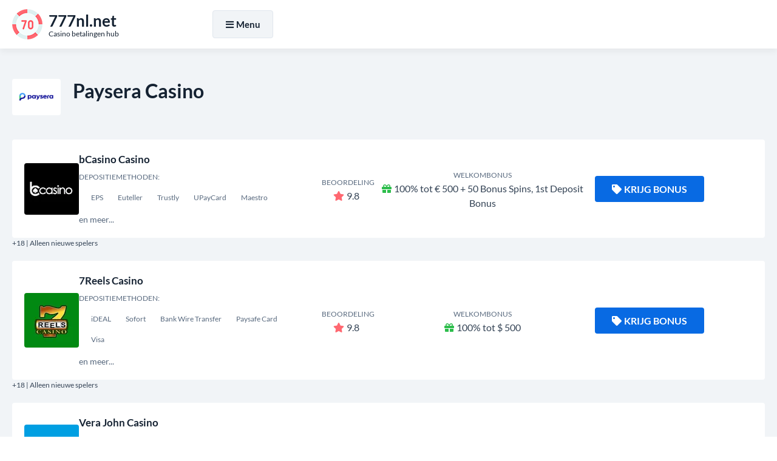

--- FILE ---
content_type: text/html; charset=UTF-8
request_url: https://777nl.net/paysera
body_size: 6065
content:
<!DOCTYPE html>
<html lang="nl-NL">
<head>
<meta charset="UTF-8">
<title>Paysera als casino -stortingsmethode: een beoordeling</title>
<link href="https://777nl.net/style.css?ver=1.0" rel="preload" as="style" onload="this.rel='stylesheet'">
<noscript><link rel="stylesheet" href="https://777nl.net/style.css?ver=1.0"></noscript>
<link rel="stylesheet" href="https://777nl.net/css/all.min.css?ver=5.15.4" media="print" onload="this.media='all'">
<noscript><link rel="stylesheet" href="https://777nl.net/css/all.min.css?ver=5.15.4"></noscript>

<link rel="canonical" href="https://777nl.net/paysera">
<link rel="alternate" hreflang="nl-NL" href="https://777nl.net/paysera">
<link rel="icon" href="https://777nl.net/favicon_32x32.webp" sizes="32x32">
<link rel="icon" href="https://777nl.net/favicon_192x192.webp" sizes="192x192">
<link rel="apple-touch-icon" href="https://777nl.net/favicon_180x180.webp">
<meta name="msapplication-TileImage" content="https://777nl.net/favicon_270x270.webp">
<meta name="viewport" content="width=device-width, initial-scale=1">
<meta name="robots" content="index, follow, max-image-preview:large, max-snippet:-1, max-video-preview:-1">
<meta name="description" content="Meer informatie over de voor- en nadelen van het gebruik van Paysera als een casino -aanbetaling en opnamemethode. Ontdek hoe Paysera werkt en of het een veilige en betrouwbare optie is.">

<meta property="og:site_name" content="777nl.net">
<meta property="og:type" content="website">
<meta property="og:title" content="Paysera als casino -stortingsmethode: een beoordeling">
<meta property="og:description" content="Meer informatie over de voor- en nadelen van het gebruik van Paysera als een casino -aanbetaling en opnamemethode. Ontdek hoe Paysera werkt en of het een veilige en betrouwbare optie is.">
<meta property="og:url" content="https://777nl.net/paysera">

<meta name="twitter:card" content="summary">
<meta name="twitter:title" content="Paysera als casino -stortingsmethode: een beoordeling">
<meta name="twitter:description" content="Meer informatie over de voor- en nadelen van het gebruik van Paysera als een casino -aanbetaling en opnamemethode. Ontdek hoe Paysera werkt en of het een veilige en betrouwbare optie is.">

<script src="https://777nl.net/js/jquery-3.6.4.min.js"></script>
</head>
<body>
  <div class="float vGFsobQt_header-part-backdrop"></div>
  <div class="float vGFsobQt_header-part">
    <div class="align">
      <div class="vGFsobQt_header-wrapper">
        <div class="vGFsobQt_header-logo">
          <a href="https://777nl.net">
            <img width="50" height="50" src="https://777nl.net/images/logo.webp" alt="777nl.net" loading="lazy">
            <div class="vGFsobQt_logo-meta">
              <div class="vGFsobQt_logo-title"><strong>777nl.net</strong></div>
              <div class="vGFsobQt_logo-desc">Casino betalingen hub</div>
            </div>
          </a>
        </div>

        <div class="vGFsobQt_header-menu">
          <div class="vGFsobQt_header-menu-wrapper">
            <div id="NavigationOverlay" class="vGFsobQt_website-overlay"></div>
            <button id="NavigationToggle"><i class="fas fa-bars"></i><i class="fas fa-times"></i>Menu</button>

            <nav id="NavigationContent" class="vGFsobQt_main-menu">
              <ul>
                <li><a href="https://777nl.net/">Casino -aanbetaling</a></li>
                <li><a href="https://777nl.net/casino-withdrawal-method">Casino -terugtrekking</a></li>
                <li><a href="https://777nl.net/best-payout-casino">Beste uitbetaling</a></li>
                <li><a href="https://777nl.net/high-roller-bonuses">High Roller -bonussen</a></li>
                <li><a href="https://777nl.net/real-money-casino">Echt geld casino</a></li>
              </ul>
            </nav>

            <script>
            jQuery('#NavigationToggle').click(function(){
              jQuery('#NavigationContent').fadeToggle(300);
              jQuery('#NavigationOverlay').fadeToggle(300);
              jQuery('#NavigationToggle').toggleClass('active');
            });
            jQuery('#NavigationOverlay').click(function(){
              jQuery('#NavigationContent').fadeToggle(300);
              jQuery('#NavigationOverlay').fadeToggle(300);
              jQuery('#NavigationToggle').toggleClass('active');
            });
            </script>

            <!-- Language/flags dropdown completely removed -->
          </div>
        </div>
      </div>
    </div>
  </div>

<script>
jQuery(document).ready(function(){
  jQuery('.vGFsobQt_header-part-backdrop').height(jQuery('.vGFsobQt_header-part').outerHeight());
  jQuery(window).scroll(function(){
    if(jQuery(this).scrollTop() > 300){
      jQuery('.vGFsobQt_header-part-backdrop').addClass("fixed-enabled");
      jQuery('.vGFsobQt_header-part').addClass("fixed-enabled");
    }else{
      jQuery('.vGFsobQt_header-part-backdrop').removeClass("fixed-enabled");
      jQuery('.vGFsobQt_header-part').removeClass("fixed-enabled");
    }
  });
});
</script>

  <main class="float">
		<div id="CasinosList" class="content-zone vGFsobQt_casinos-part vGFsobQt_deposit-page-part float">
			<div class="align">
				<section>
					<header>
						<img width="80" height="60" src="/images/payment-logo/paysera.webp" alt="Paysera Casino" loading="lazy">
						<h2>Paysera Casino</h2>
					</header>
										<ul class="vGFsobQt_casinos-list">
	<li>
	<div class="vGFsobQt_casinos-item">
		<div class="vGFsobQt_casino-logo"><a href="https://777nl.net/go/?go_to_id=3" title="bCasino Casino" rel="nofollow noopener noreferrer" target="_blank"><img width="90" height="90" src="/images/casino-logo/bcasino.webp" alt="bCasino Casino" loading="lazy"></a></div>
		<div class="vGFsobQt_casino-info">
			<a href="https://777nl.net/go/?go_to_id=3" rel="nofollow noopener noreferrer" target="_blank">bCasino Casino</a>
			<div class="vGFsobQt_casino-deposits">
				<small>Depositiemethoden:</small><br>
					<span><span>EPS</span><span>Euteller</span><span>Trustly</span><span>UPayCard</span><span>Maestro</span></span>
				<br>en meer...
			</div>
		</div>
		<div class="vGFsobQt_casino-rating"><small>Beoordeling</small><br><i class="fas fa-star"></i>9.8</div>
		<div class="vGFsobQt_casino-bonus"><small>Welkombonus</small><br><i class="fas fa-gift"></i>100% tot € 500 + 50 Bonus Spins, 1st Deposit Bonus</div>
		<div class="vGFsobQt_casino-cta">
			<a class="vGFsobQt_casino-cta-main-link" href="https://777nl.net/go/?go_to_id=3" rel="nofollow noopener noreferrer" target="_blank"><i class="fas fa-tag"></i>Krijg bonus</a>
		</div>
	</div>
	<div class="vGFsobQt_casino-item-age">+18 | Alleen nieuwe spelers</div>
</li><li>
	<div class="vGFsobQt_casinos-item">
		<div class="vGFsobQt_casino-logo"><a href="https://777nl.net/go/?go_to_id=70" title="7Reels Casino" rel="nofollow noopener noreferrer" target="_blank"><img width="90" height="90" src="/images/casino-logo/7reels-casino-2.webp" alt="7Reels Casino" loading="lazy"></a></div>
		<div class="vGFsobQt_casino-info">
			<a href="https://777nl.net/go/?go_to_id=70" rel="nofollow noopener noreferrer" target="_blank">7Reels Casino</a>
			<div class="vGFsobQt_casino-deposits">
				<small>Depositiemethoden:</small><br>
					<span><span>iDEAL</span><span>Sofort</span><span>Bank Wire Transfer</span><span>Paysafe Card</span><span>Visa</span></span>
				<br>en meer...
			</div>
		</div>
		<div class="vGFsobQt_casino-rating"><small>Beoordeling</small><br><i class="fas fa-star"></i>9.8</div>
		<div class="vGFsobQt_casino-bonus"><small>Welkombonus</small><br><i class="fas fa-gift"></i>100% tot $ 500</div>
		<div class="vGFsobQt_casino-cta">
			<a class="vGFsobQt_casino-cta-main-link" href="https://777nl.net/go/?go_to_id=70" rel="nofollow noopener noreferrer" target="_blank"><i class="fas fa-tag"></i>Krijg bonus</a>
		</div>
	</div>
	<div class="vGFsobQt_casino-item-age">+18 | Alleen nieuwe spelers</div>
</li><li>
	<div class="vGFsobQt_casinos-item">
		<div class="vGFsobQt_casino-logo"><a href="https://777nl.net/go/?go_to_id=82" title="Vera John Casino" rel="nofollow noopener noreferrer" target="_blank"><img width="90" height="90" src="/images/casino-logo/vera-john-casino-logo11.webp" alt="Vera John Casino" loading="lazy"></a></div>
		<div class="vGFsobQt_casino-info">
			<a href="https://777nl.net/go/?go_to_id=82" rel="nofollow noopener noreferrer" target="_blank">Vera John Casino</a>
			<div class="vGFsobQt_casino-deposits">
				<small>Depositiemethoden:</small><br>
					<span><span>Neteller</span><span>Trustly</span><span>MasterCard</span><span>EcoPayz</span><span>Visa</span></span>
				<br>en meer...
			</div>
		</div>
		<div class="vGFsobQt_casino-rating"><small>Beoordeling</small><br><i class="fas fa-star"></i>9.7</div>
		<div class="vGFsobQt_casino-bonus"><small>Welkombonus</small><br><i class="fas fa-gift"></i>100% tot $ 500</div>
		<div class="vGFsobQt_casino-cta">
			<a class="vGFsobQt_casino-cta-main-link" href="https://777nl.net/go/?go_to_id=82" rel="nofollow noopener noreferrer" target="_blank"><i class="fas fa-tag"></i>Krijg bonus</a>
		</div>
	</div>
	<div class="vGFsobQt_casino-item-age">+18 | Alleen nieuwe spelers</div>
</li><li>
	<div class="vGFsobQt_casinos-item">
		<div class="vGFsobQt_casino-logo"><a href="https://777nl.net/go/?go_to_id=113" title="Golden Euro Casino" rel="nofollow noopener noreferrer" target="_blank"><img width="90" height="90" src="/images/casino-logo/Golden-Euro-500x500_dark1.webp" alt="Golden Euro Casino" loading="lazy"></a></div>
		<div class="vGFsobQt_casino-info">
			<a href="https://777nl.net/go/?go_to_id=113" rel="nofollow noopener noreferrer" target="_blank">Golden Euro Casino</a>
			<div class="vGFsobQt_casino-deposits">
				<small>Depositiemethoden:</small><br>
					<span><span>Visa</span><span>Skrill</span><span>Bank Wire Transfer</span><span>Money Transfer</span><span>Paysafe Card</span></span>
				<br>en meer...
			</div>
		</div>
		<div class="vGFsobQt_casino-rating"><small>Beoordeling</small><br><i class="fas fa-star"></i>9.5</div>
		<div class="vGFsobQt_casino-bonus"><small>Welkombonus</small><br><i class="fas fa-gift"></i>200% tot € 1.000</div>
		<div class="vGFsobQt_casino-cta">
			<a class="vGFsobQt_casino-cta-main-link" href="https://777nl.net/go/?go_to_id=113" rel="nofollow noopener noreferrer" target="_blank"><i class="fas fa-tag"></i>Krijg bonus</a>
		</div>
	</div>
	<div class="vGFsobQt_casino-item-age">+18 | Alleen nieuwe spelers</div>
</li><li>
	<div class="vGFsobQt_casinos-item">
		<div class="vGFsobQt_casino-logo"><a href="https://777nl.net/go/?go_to_id=160" title="Mr Play Casino" rel="nofollow noopener noreferrer" target="_blank"><img width="90" height="90" src="/images/casino-logo/MrPlay-e1641395412584.webp" alt="Mr Play Casino" loading="lazy"></a></div>
		<div class="vGFsobQt_casino-info">
			<a href="https://777nl.net/go/?go_to_id=160" rel="nofollow noopener noreferrer" target="_blank">Mr Play Casino</a>
			<div class="vGFsobQt_casino-deposits">
				<small>Depositiemethoden:</small><br>
					<span><span>Zimpler</span><span>Easy EFT</span><span>Visa</span><span>Entropay</span><span>Skrill 1-Tap</span></span>
				<br>en meer...
			</div>
		</div>
		<div class="vGFsobQt_casino-rating"><small>Beoordeling</small><br><i class="fas fa-star"></i>9.7</div>
		<div class="vGFsobQt_casino-bonus"><small>Welkombonus</small><br><i class="fas fa-gift"></i>100% tot $ 400</div>
		<div class="vGFsobQt_casino-cta">
			<a class="vGFsobQt_casino-cta-main-link" href="https://777nl.net/go/?go_to_id=160" rel="nofollow noopener noreferrer" target="_blank"><i class="fas fa-tag"></i>Krijg bonus</a>
		</div>
	</div>
	<div class="vGFsobQt_casino-item-age">+18 | Alleen nieuwe spelers</div>
</li></ul>
				</section>
			</div>
		</div>
		<div id="DepositsList" class="content-zone vGFsobQt_deposits-part vGFsobQt_deposits-part-alt-white float">
			<div class="align">
				<section>
					<header>
						<h3>Meest populaire betaalmethoden</h3>
					</header>
										<ul class="vGFsobQt_deposits-list">
	<li>
	<a href="https://777nl.net/western-union">
		<img width="300" height="200" src="/images/payment-logo/western union.webp" alt="Western Union" loading="lazy">
		Western Union
	</a>
</li><li>
	<a href="https://777nl.net/bitcoin-cash">
		<img width="300" height="200" src="/images/payment-logo/bitcoin cash.webp" alt="Bitcoin Cash" loading="lazy">
		Bitcoin Cash
	</a>
</li><li>
	<a href="https://777nl.net/paypal">
		<img width="300" height="200" src="/images/payment-logo/paypal.webp" alt="PayPal" loading="lazy">
		PayPal
	</a>
</li><li>
	<a href="https://777nl.net/tele2">
		<img width="300" height="200" src="/images/payment-logo/tele2.webp" alt="Tele2" loading="lazy">
		Tele2
	</a>
</li><li>
	<a href="https://777nl.net/aave">
		<img width="300" height="200" src="/images/payment-logo/aave.webp" alt="Aave" loading="lazy">
		Aave
	</a>
</li><li>
	<a href="https://777nl.net/klarna">
		<img width="300" height="200" src="/images/payment-logo/klarna.webp" alt="Klarna" loading="lazy">
		Klarna
	</a>
</li><li>
	<a href="https://777nl.net/moneygram">
		<img width="300" height="200" src="/images/payment-logo/moneygram.webp" alt="MoneyGram" loading="lazy">
		MoneyGram
	</a>
</li><li>
	<a href="https://777nl.net/binance">
		<img width="300" height="200" src="/images/payment-logo/binance.webp" alt="Binance" loading="lazy">
		Binance
	</a>
</li><li>
	<a href="https://777nl.net/momo">
		<img width="300" height="200" src="/images/payment-logo/momo.webp" alt="MoMo" loading="lazy">
		MoMo
	</a>
</li><li>
	<a href="https://777nl.net/santander">
		<img width="300" height="200" src="/images/payment-logo/santander.webp" alt="Santander" loading="lazy">
		Santander
	</a>
</li><li>
	<a href="https://777nl.net/shiba-inu">
		<img width="300" height="200" src="/images/payment-logo/shiba inu.webp" alt="Shiba Inu" loading="lazy">
		Shiba Inu
	</a>
</li><li>
	<a href="https://777nl.net/afterpay">
		<img width="300" height="200" src="/images/payment-logo/afterpay.webp" alt="Afterpay" loading="lazy">
		Afterpay
	</a>
</li><li>
	<a href="https://777nl.net/cardano">
		<img width="300" height="200" src="/images/payment-logo/cardano.webp" alt="Cardano" loading="lazy">
		Cardano
	</a>
</li><li>
	<a href="https://777nl.net/switch">
		<img width="300" height="200" src="/images/payment-logo/switch.webp" alt="Switch" loading="lazy">
		Switch
	</a>
</li><li>
	<a href="https://777nl.net/adp">
		<img width="300" height="200" src="/images/payment-logo/adp.webp" alt="ADP" loading="lazy">
		ADP
	</a>
</li><li>
	<a href="https://777nl.net/pwc">
		<img width="300" height="200" src="/images/payment-logo/pwc.webp" alt="PWC" loading="lazy">
		PWC
	</a>
</li><li>
	<a href="https://777nl.net/american-express">
		<img width="300" height="200" src="/images/payment-logo/american express.webp" alt="American Express" loading="lazy">
		American Express
	</a>
</li><li>
	<a href="https://777nl.net/revolut">
		<img width="300" height="200" src="/images/payment-logo/revolut.webp" alt="Revolut" loading="lazy">
		Revolut
	</a>
</li><li>
	<a href="https://777nl.net/ethereum">
		<img width="300" height="200" src="/images/payment-logo/ethereum.webp" alt="Ethereum" loading="lazy">
		Ethereum
	</a>
</li></ul>
				</section>
			</div>
		</div>
		<div id="DepositsList" class="content-zone vGFsobQt_deposits-part vGFsobQt_deposits-part-alt float">
			<div class="align">
				<section>
					<header>
						<h3>Andere betalingsmethoden</h3>
					</header>
										<ul class="vGFsobQt_deposits-list">
	<li>
	<a href="https://777nl.net/cashu">
		<img width="300" height="200" src="/images/payment-logo/cashu.webp" alt="CashU" loading="lazy">
		CashU
	</a>
</li><li>
	<a href="https://777nl.net/person-to-person">
		<img width="300" height="200" src="/images/payment-logo/person to person.webp" alt="Person to Person" loading="lazy">
		Person to Person
	</a>
</li><li>
	<a href="https://777nl.net/asiapay">
		<img width="300" height="200" src="/images/payment-logo/asiapay.webp" alt="AsiaPay" loading="lazy">
		AsiaPay
	</a>
</li><li>
	<a href="https://777nl.net/state-of-michigan">
		<img width="300" height="200" src="/images/payment-logo/state of michigan.webp" alt="State of Michigan" loading="lazy">
		State of Michigan
	</a>
</li><li>
	<a href="https://777nl.net/neteller">
		<img width="300" height="200" src="/images/payment-logo/neteller.webp" alt="Neteller" loading="lazy">
		Neteller
	</a>
</li><li>
	<a href="https://777nl.net/bitcoin-gold">
		<img width="300" height="200" src="/images/payment-logo/bitcoin gold.webp" alt="Bitcoin Gold" loading="lazy">
		Bitcoin Gold
	</a>
</li><li>
	<a href="https://777nl.net/liqpay">
		<img width="300" height="200" src="/images/payment-logo/liqpay.webp" alt="Liqpay" loading="lazy">
		Liqpay
	</a>
</li><li>
	<a href="https://777nl.net/jompay">
		<img width="300" height="200" src="/images/payment-logo/jompay.webp" alt="JomPAY" loading="lazy">
		JomPAY
	</a>
</li></ul>
				</section>
			</div>
		</div>

		<div class="content-zone basic-content float">
			<div class="align">
				<section>
<header>
						<h1>Paysera als casino -stortingsmethode: een beoordeling</h1>
					</header>
<!--TABLE OF CONTENTS INCLUDE ONCE BEFORE USE-->
<script src="https://777nl.net/js/jquery-stickyNavigator.js"></script>
<!--TABLE OF CONTENTS INCLUDE ONCE BEFORE USE-->
					<div class="vGFsobQt_table-of-content">
						<div class="vGFsobQt_table-of-content-nav">
							<p><strong>Inhoudsopgave</strong></p>
							<nav id="TOC-Nav"></nav>
						</div>
						<div class="vGFsobQt_table-of-content-output">
							<div id="TOC-Container">
								<p>Paysera is een betalingsaanbieder die een breed scala aan online betalingsdiensten aanbiedt, waaronder casino -deposito's en opnames. Het is een populaire betalingsoptie onder online casinospelers vanwege het gemak en de snelheid. In dit artikel zullen we de voor- en nadelen van het gebruik van Paysera als een casino -stortingsmethode bekijken.</p><h2>Hoe werkt Paysera?</h2><p>Paysera is een e-wallet waarmee u online geld kunt opslaan en overdragen. Om PaySera als casino -stortingsmethode te gebruiken, moet u zich aanmelden voor een Paysera -account en deze koppelen aan uw bankrekening of creditcard/betaalpas. Zodra uw Paysera -account is gefinancierd, kunt u eenvoudig deposito's en opnames doen bij online casino's die Paysera accepteren.</p><ul>Voordelen van het gebruik van Paysera als een casino -stortingsmethode:<li><strong>Snelheid:</strong> Paysera -deposito's en opnames worden onmiddellijk verwerkt, wat betekent dat je meteen met het spelen van je favoriete casinospellen kunt beginnen.</li><li><strong>Gemak:</strong> Paysera is eenvoudig te gebruiken en beschikbaar op meerdere apparaten, inclusief uw desktop- en mobiele apparaat. Dit betekent dat u overal en op elk gewenst moment deposito's en opnames kunt maken.</li><li><strong>Privacy:</strong> Paysera deelt uw persoonlijke of financiële informatie niet met online casino's, wat betekent dat uw transacties vertrouwelijk en veilig worden gehouden.</li><li><strong>Kosten:</strong> Paysera brengt lage kosten in rekening voor deposito's en opnames, waardoor het een betaalbare optie is voor online casinospelers.</li></ul><h2>Nadelen van het gebruik van Paysera als een casino -stortingsmethode:</h2><p>Hoewel er veel voordelen zijn om Paysera te gebruiken als een casino -stortingsmethode, zijn er ook enkele nadelen om te overwegen. Hier zijn enkele van de meest opvallende:</p><ul>Nadelen van het gebruik van Paysera als een casino -stortingsmethode:<li><strong>Gelimiteerde beschikbaarheid:</strong> Paysera is niet beschikbaar in alle landen, wat betekent dat niet alle online casino's het als betalingsoptie accepteren.</li><li><strong>Account verificatie:</strong> Om Paysera als casino -stortingsmethode te gebruiken, moet u eerst uw account verifiëren. Dit kan een tijdrovend proces zijn, vooral als u meerdere documenten voor verificatie moet indienen.</li></ul><h2>Is Paysera een veilige en betrouwbare betalingsoptie?</h2><p>Paysera is een veilige en betrouwbare betalingsoptie voor online casinospelers. Het maakt gebruik van geavanceerde coderingstechnologie om uw persoonlijke en financiële informatie te beschermen en wordt gereguleerd door de Bank of Litouwen. Bovendien heeft Paysera een sterke reputatie voor het bieden van uitstekende klantenondersteuning en het oplossen van problemen snel en efficiënt.</p><ul>Conclusie:<li><strong>Over het algemeen is Paysera een handige, snelle en veilige betalingsoptie voor online casinospelers.</strong></li><li><strong>Het is echter misschien niet de beste optie voor spelers in landen waar het niet beschikbaar is, of voor spelers die het accountverificatieproces niet willen doorlopen.</strong></li></ul>
							</div>
						</div>
					</div>
<!--TABLE OF CONTENTS SETTINGS-->
<script>jQuery('#TOC-Nav').stickyNavigator({wrapselector:'#TOC-Container', targetselector:'h1,h3,h2,h4'});</script>
<!--TABLE OF CONTENTS SETTINGS-->
				</section>
			</div>
		</div>
		<div class="content-zone vGFsobQt_faq-part float">
			<div class="align">
				<section>
					<header>
						<h3>Paysera Casino's: Veel Gestelde Vragen </h3>
					</header>
					<div class="vGFsobQt_faq-wrapper">
<div itemscope="" itemprop="mainEntity" itemtype="https://schema.org/Question"><h4 class="accordion"><i class="fas fa-angle-down"></i><span itemprop="name">Wat is Paysera?</span></h4><div class="panel" itemscope="" itemprop="acceptedAnswer" itemtype="https://schema.org/Answer"><div itemprop="text"><p>Paysera is een online betalingssysteem dat snelle en veilige betalingsdiensten biedt voor particulieren en bedrijven. Het biedt verschillende betalingsopties, waaronder bankoverdrachten, creditcards en betaalpassen en e-wallets.</p></div></div></div>
<div itemscope="" itemprop="mainEntity" itemtype="https://schema.org/Question"><h4 class="accordion"><i class="fas fa-angle-down"></i><span itemprop="name">Kan ik PaySera gebruiken om fondsen op mijn casino -account te storten?</span></h4><div class="panel" itemscope="" itemprop="acceptedAnswer" itemtype="https://schema.org/Answer"><div itemprop="text"><p>Ja, Paysera kan worden gebruikt om fondsen op uw casino -account te storten. Veel online casino's accepteren Paysera als betaalmethode.</p></div></div></div>
<div itemscope="" itemprop="mainEntity" itemtype="https://schema.org/Question"><h4 class="accordion"><i class="fas fa-angle-down"></i><span itemprop="name">Is Paysera een veilige betaalmethode voor online casino's?</span></h4><div class="panel" itemscope="" itemprop="acceptedAnswer" itemtype="https://schema.org/Answer"><div itemprop="text"><p>Ja, Paysera is een veilige betaalmethode voor online casino's. Het maakt gebruik van codering op hoog niveau om uw financiële informatie te beschermen en ongeautoriseerde toegang te voorkomen.</p></div></div></div>
<div itemscope="" itemprop="mainEntity" itemtype="https://schema.org/Question"><h4 class="accordion"><i class="fas fa-angle-down"></i><span itemprop="name">Zijn er kosten verbonden aan het gebruik van Paysera voor casino -deposito's?</span></h4><div class="panel" itemscope="" itemprop="acceptedAnswer" itemtype="https://schema.org/Answer"><div itemprop="text"><p>De kosten die verband houden met het gebruik van Paysera voor casino -deposito's kunnen variëren, afhankelijk van het casino en de beschikbare betalingsopties. Sommige casino's kunnen een kleine vergoeding in rekening brengen voor het gebruik van Paysera, terwijl anderen het kunnen aanbieden als een gratis betaalmethode.</p></div></div></div>
<div itemscope="" itemprop="mainEntity" itemtype="https://schema.org/Question"><h4 class="accordion"><i class="fas fa-angle-down"></i><span itemprop="name">Hoe lang duurt het voordat een casino -aanbetaling wordt verwerkt met Paysera?</span></h4><div class="panel" itemscope="" itemprop="acceptedAnswer" itemtype="https://schema.org/Answer"><div itemprop="text"><p>De verwerkingstijd voor een casino -aanbetaling met Paysera kan variëren, afhankelijk van het casino. Over het algemeen worden Paysera -deposito's onmiddellijk verwerkt, wat betekent dat de fondsen binnen enkele minuten beschikbaar zijn in uw casino -account.</p></div></div></div>
<div itemscope="" itemprop="mainEntity" itemtype="https://schema.org/Question"><h4 class="accordion"><i class="fas fa-angle-down"></i><span itemprop="name">Is er een minimaal stortingsbedrag bij het gebruik van Paysera voor online casino -deposito's?</span></h4><div class="panel" itemscope="" itemprop="acceptedAnswer" itemtype="https://schema.org/Answer"><div itemprop="text"><p>Het minimale stortingsbedrag bij het gebruik van Paysera voor online casino -deposito's kan variëren, afhankelijk van het casino. Sommige casino's vereisen mogelijk een minimale aanbetaling van $ 10 of $ 20, terwijl anderen mogelijk een hoger minimaal stortingsbedrag hebben.</p></div></div></div>
<div itemscope="" itemprop="mainEntity" itemtype="https://schema.org/Question"><h4 class="accordion"><i class="fas fa-angle-down"></i><span itemprop="name">Kan ik mijn casino -winst opnemen met Paysera?</span></h4><div class="panel" itemscope="" itemprop="acceptedAnswer" itemtype="https://schema.org/Answer"><div itemprop="text"><p>Ja, veel online casino's stellen u in staat om uw winst in te trekken met Paysera. Houd er echter rekening mee dat sommige casino's vereisen dat u dezelfde betaalmethode gebruikt voor zowel deposito's als opnames.</p></div></div></div>
<div itemscope="" itemprop="mainEntity" itemtype="https://schema.org/Question"><h4 class="accordion"><i class="fas fa-angle-down"></i><span itemprop="name">Zijn er beperkingen op het gebruik van Paysera voor online casino -betalingen?</span></h4><div class="panel" itemscope="" itemprop="acceptedAnswer" itemtype="https://schema.org/Answer"><div itemprop="text"><p>Sommige landen kunnen beperkingen opleggen aan het gebruik van Paysera voor online gokbetalingen. Neem contact op met uw lokale wetten en voorschriften voordat u Paysera gebruikt om fondsen op uw casino -account te storten.</p></div></div></div>
					</div>
<!--ACCORDION INCLUDE ONCE WHERE USED-->
<script>var acc = document.getElementsByClassName("accordion"); var i; for(i = 0; i < acc.length; i++){acc[i].onclick = function(){this.classList.toggle("active"); var panel = this.nextElementSibling; if(panel.style.display === "block"){panel.style.display = "none";}else{panel.style.display = "block";}}}</script>
<!--ACCORDION INCLUDE ONCE WHERE USED-->
				</section>
			</div>
		</div>
		<nav class="content-zone vGFsobQt_breadcrumbs-part float">
			<div class="align">
				<ol itemscope itemtype="https://schema.org/BreadcrumbList">
					<li itemprop="itemListElement" itemscope itemtype="https://schema.org/ListItem">
						<a itemscope itemtype="https://schema.org/WebPage" itemprop="item" itemid="https://777nl.net" href="https://777nl.net"><span itemprop="name">Thuis</span></a>
						<meta itemprop="position" content="1">
					</li>
					<li>»</li>
					<li itemprop="itemListElement" itemscope itemtype="https://schema.org/ListItem"><span itemprop="name">Paysera</span>
						<meta itemprop="position" content="2">
					</li>
				</ol>
			</div>
		</nav>
	</main>
	<footer class="float vGFsobQt_footer-part">
		<div class="align">
			<nav class="vGFsobQt_footer-menu">
				<ul>
					<li><a href="https://777nl.net/cookie-policy">Cookie beleid</a></li>
					<li><a href="https://777nl.net/privacy-policy">Privacybeleid</a></li>
					<li><a href="https://777nl.net/terms-of-use">Gebruiksvoorwaarden</a></li>
			
				</ul>
			</nav>
			<nav class="vGFsobQt_footer-links">
				<ul>
					<li><a href="https://ecogra.org" rel="nofollow noopener noreferrer" target="_blank" title="eCogra"><img width="73" height="22" src="https://777nl.net/images/footer-ecogra-icon.webp" alt="eCogra" loading="lazy"></a></li>
					<li><a href="https://www.gamcare.org.uk" rel="nofollow noopener noreferrer" target="_blank" title="GamCare"><img width="76" height="22" src="https://777nl.net/images/footer-gamcare-icon.webp" alt="GamCare" loading="lazy"></a></li>
					<li><a href="https://www.begambleaware.org" rel="nofollow noopener noreferrer" target="_blank" title="BeGambleAware"><img width="230" height="22" src="https://777nl.net/images/footer-begambleaware-icon.webp" alt="BeGambleAware" loading="lazy"></a></li>
				</ul>
			</nav>
			<p class="vGFsobQt_copyrights">2026 © Alle rechten voorbehouden | <a href="https://777nl.net">777nl.net</a></p>
		</div>
	</footer>
<button class="vGFsobQt_GoTop" aria-label="Scroll top"><i class="fas fa-angle-up"></i></button>
<script>
jQuery(document).ready(function(){
	jQuery(window).scroll(function(){
		if(jQuery(this).scrollTop() > 500){
			jQuery('button.vGFsobQt_GoTop').addClass("vGFsobQt_GoTopDisplay");
		}else{
			jQuery('button.vGFsobQt_GoTop').removeClass("vGFsobQt_GoTopDisplay");
		}
	});
	jQuery('button.vGFsobQt_GoTop').click(function(){
		jQuery('body,html').animate({scrollTop:0}, 400);
		return false;
	});
});
</script>
<script defer src="https://static.cloudflareinsights.com/beacon.min.js/vcd15cbe7772f49c399c6a5babf22c1241717689176015" integrity="sha512-ZpsOmlRQV6y907TI0dKBHq9Md29nnaEIPlkf84rnaERnq6zvWvPUqr2ft8M1aS28oN72PdrCzSjY4U6VaAw1EQ==" data-cf-beacon='{"version":"2024.11.0","token":"206a7834a7e44ce8bcb8a429ac05f6b7","r":1,"server_timing":{"name":{"cfCacheStatus":true,"cfEdge":true,"cfExtPri":true,"cfL4":true,"cfOrigin":true,"cfSpeedBrain":true},"location_startswith":null}}' crossorigin="anonymous"></script>
</body>
</html>

--- FILE ---
content_type: text/css
request_url: https://777nl.net/style.css?ver=1.0
body_size: 4328
content:
/*
* UNIQUE PREFIX: vGFsobQt_
*/
/* lato-regular - latin_latin-ext */
@font-face{
	font-display:swap;
	font-family:'Lato';
	font-style:normal;
	font-weight:400;
	src: url('fonts/lato-v23-latin_latin-ext-regular.eot'); /* IE9 Compat Modes */
	src: url('fonts/lato-v23-latin_latin-ext-regular.eot?#iefix') format('embedded-opentype'), /* IE6-IE8 */
	url('fonts/lato-v23-latin_latin-ext-regular.woff2') format('woff2'), /* Super Modern Browsers */
	url('fonts/lato-v23-latin_latin-ext-regular.woff') format('woff'), /* Modern Browsers */
	url('fonts/lato-v23-latin_latin-ext-regular.ttf') format('truetype'), /* Safari, Android, iOS */
	url('fonts/lato-v23-latin_latin-ext-regular.svg#Lato') format('svg'); /* Legacy iOS */
}
/* lato-italic - latin_latin-ext */
@font-face{
	font-display:swap;
	font-family:'Lato';
	font-style:italic;
	font-weight:400;
	src: url('fonts/lato-v23-latin_latin-ext-italic.eot'); /* IE9 Compat Modes */
	src: url('fonts/lato-v23-latin_latin-ext-italic.eot?#iefix') format('embedded-opentype'), /* IE6-IE8 */
	url('fonts/lato-v23-latin_latin-ext-italic.woff2') format('woff2'), /* Super Modern Browsers */
	url('fonts/lato-v23-latin_latin-ext-italic.woff') format('woff'), /* Modern Browsers */
	url('fonts/lato-v23-latin_latin-ext-italic.ttf') format('truetype'), /* Safari, Android, iOS */
	url('fonts/lato-v23-latin_latin-ext-italic.svg#Lato') format('svg'); /* Legacy iOS */
}
/* lato-700 - latin_latin-ext */
@font-face{
	font-display:swap;
	font-family:'Lato';
	font-style:normal;
	font-weight:700;
	src: url('fonts/lato-v23-latin_latin-ext-700.eot'); /* IE9 Compat Modes */
	src: url('fonts/lato-v23-latin_latin-ext-700.eot?#iefix') format('embedded-opentype'), /* IE6-IE8 */
	url('fonts/lato-v23-latin_latin-ext-700.woff2') format('woff2'), /* Super Modern Browsers */
	url('fonts/lato-v23-latin_latin-ext-700.woff') format('woff'), /* Modern Browsers */
	url('fonts/lato-v23-latin_latin-ext-700.ttf') format('truetype'), /* Safari, Android, iOS */
	url('fonts/lato-v23-latin_latin-ext-700.svg#Lato') format('svg'); /* Legacy iOS */
}
/* lato-700italic - latin_latin-ext */
@font-face{
	font-display:swap;
	font-family:'Lato';
	font-style:italic;
	font-weight:700;
	src: url('fonts/lato-v23-latin_latin-ext-700italic.eot'); /* IE9 Compat Modes */
	src: url('fonts/lato-v23-latin_latin-ext-700italic.eot?#iefix') format('embedded-opentype'), /* IE6-IE8 */
	url('fonts/lato-v23-latin_latin-ext-700italic.woff2') format('woff2'), /* Super Modern Browsers */
	url('fonts/lato-v23-latin_latin-ext-700italic.woff') format('woff'), /* Modern Browsers */
	url('fonts/lato-v23-latin_latin-ext-700italic.ttf') format('truetype'), /* Safari, Android, iOS */
	url('fonts/lato-v23-latin_latin-ext-700italic.svg#Lato') format('svg'); /* Legacy iOS */
}
*{margin:0;padding:0;line-height:1.5;box-sizing:border-box;outline-color:#086ae3;outline-width:1px;font-family:'Lato', sans-serif;}
img{border:none;max-width:100%;height:auto;}
.align{max-width:1480px;margin:0 auto;}
.float{float:left;width:100%;}
.vGFsobQt_website-overlay{position:fixed;top:0;bottom:0;left:0;right:0;background:#152232;opacity:0.8;z-index:9999;display:none;}
/*HEADER*/
.vGFsobQt_header-part-backdrop{display:none;}
.vGFsobQt_header-part-backdrop.fixed-enabled{display:block;}
.vGFsobQt_header-part{padding:15px 20px;background:#fff;box-shadow:0px 5px 10px rgba(0,0,0,0.05);position:relative;z-index:9;}
.vGFsobQt_header-part.fixed-enabled{position:fixed;top:0;left:0;right:0;z-index:9999;}
.vGFsobQt_header-wrapper{display:flex;flex-wrap:wrap;align-items:center;position:relative;}
.vGFsobQt_header-wrapper .vGFsobQt_header-logo{width:300px;margin-right:30px;}
.vGFsobQt_header-wrapper .vGFsobQt_header-logo a{color:#152232;font-size:26px;text-decoration:none;display:flex;flex-wrap:wrap;align-items:center;}
.vGFsobQt_header-wrapper .vGFsobQt_header-logo a img{display:block;width:50px;margin-right:10px;}
.vGFsobQt_header-wrapper .vGFsobQt_header-logo a .vGFsobQt_logo-meta{width:calc(100% - 60px);}
.vGFsobQt_header-wrapper .vGFsobQt_header-logo a .vGFsobQt_logo-meta .vGFsobQt_logo-title{line-height:1.2;}
.vGFsobQt_header-wrapper .vGFsobQt_header-logo a .vGFsobQt_logo-meta .vGFsobQt_logo-title strong{line-height:1.2;}
.vGFsobQt_header-wrapper .vGFsobQt_header-logo a .vGFsobQt_logo-meta .vGFsobQt_logo-desc{font-size:12px;line-height:12px;}
.vGFsobQt_header-wrapper .vGFsobQt_header-menu{width:calc(100% - 330px);}
.vGFsobQt_header-wrapper .vGFsobQt_header-menu #NavigationToggle{display:none;position:relative;z-index:99999;background:#f1f4f7;border-radius:4px;border:1px solid #e0e6ed;font-size:15px;font-weight:bold;line-height:28px;padding:8px 0;width:100px;color:#152232;transition:color 0.5s;cursor:pointer;outline:none;}
.vGFsobQt_header-wrapper .vGFsobQt_header-menu #NavigationToggle:hover, .vGFsobQt_header-wrapper .vGFsobQt_header-menu #NavigationToggle:focus{color:#086ae3;}
.vGFsobQt_header-wrapper .vGFsobQt_header-menu #NavigationToggle i{width:14px;text-align:center;margin-right:4px;}
.vGFsobQt_header-wrapper .vGFsobQt_header-menu #NavigationToggle .fa-times{display:none;}
.vGFsobQt_header-wrapper .vGFsobQt_header-menu #NavigationToggle.active .fa-bars{display:none;}
.vGFsobQt_header-wrapper .vGFsobQt_header-menu #NavigationToggle.active .fa-times{display:inline-block;}
.vGFsobQt_header-wrapper .vGFsobQt_header-menu-wrapper{display:flex;flex-wrap:wrap;background:#f1f4f7;border-radius:4px;border:1px solid #e0e6ed;}
.vGFsobQt_header-wrapper .vGFsobQt_main-menu{width:calc(100% - 90px);}
.vGFsobQt_header-wrapper .vGFsobQt_main-menu ul{list-style:none;}
.vGFsobQt_header-wrapper .vGFsobQt_main-menu > ul{display:flex;flex-wrap:wrap;}
.vGFsobQt_header-wrapper .vGFsobQt_main-menu > ul > li{flex:1;}
.vGFsobQt_header-wrapper .vGFsobQt_main-menu > ul > li > a{display:block;text-align:center;text-decoration:none;font-size:15px;font-weight:bold;line-height:28px;padding:8px 0;border-right:1px solid #e0e6ed;color:#152232;transition:color 0.5s;}
.vGFsobQt_header-wrapper .vGFsobQt_main-menu > ul > li:last-child > a{border-right:none;}
.vGFsobQt_header-wrapper .vGFsobQt_main-menu > ul > li:hover > a{color:#086ae3;}
.vGFsobQt_header-wrapper .vGFsobQt_main-menu > ul > li.sub-menu > a:after{content:"\f0d7";display:inline-block;vertical-align:middle;line-height:16px;margin-left:4px;transition:transform 0.5s;font-family:"Font Awesome 5 Free";font-weight:900;font-style:normal;font-variant:normal;text-rendering:auto;-moz-osx-font-smoothing:grayscale;-webkit-font-smoothing:antialiased;}
.vGFsobQt_header-wrapper .vGFsobQt_main-menu > ul > li.sub-menu:hover > a:after{transform:rotate(180deg);}
.vGFsobQt_header-wrapper .vGFsobQt_main-menu > ul > li > ul{display:none;position:absolute;z-index:9999;background:#f1f4f7;border-radius:4px;border:1px solid #e0e6ed;border-bottom:none;box-shadow:0px 7px 15px rgba(0,0,0,0.15);}
.vGFsobQt_header-wrapper .vGFsobQt_main-menu > ul > li:hover > ul{display:block;}
.vGFsobQt_header-wrapper .vGFsobQt_main-menu > ul > li > ul > li > a{display:block;border-bottom:1px solid #e0e6ed;color:#152232;font-size:14px;line-height:1.2;padding:10px 15px;text-decoration:none;min-width:200px;transition:color 0.5s;}
.vGFsobQt_header-wrapper .vGFsobQt_main-menu > ul > li > ul > li > a:hover{text-decoration:underline;color:#086ae3;}
.vGFsobQt_header-wrapper .vGFsobQt_langs{width:90px;position:relative;}
.vGFsobQt_header-wrapper .vGFsobQt_langs button{display:flex;flex-wrap:wrap;align-items:center;justify-content:center;width:100%;border:none;border-left:1px solid #e0e6ed;background:transparent;color:#152232;font-weight:bold;font-size:15px;text-align:center;line-height:28px;padding:8px 0;cursor:pointer;outline:none;transition:0.5s;}
.vGFsobQt_header-wrapper .vGFsobQt_langs button:focus, .vGFsobQt_header-wrapper .vGFsobQt_langs button:hover, .vGFsobQt_header-wrapper .vGFsobQt_langs button.active{color:#086ae3;}
.vGFsobQt_header-wrapper .vGFsobQt_langs button img{width:20px;height:auto;margin-right:4px;border-radius:2px;}
.vGFsobQt_header-wrapper .vGFsobQt_langs button i{margin-left:4px;transition:0.5s;color:#152232;}
.vGFsobQt_header-wrapper .vGFsobQt_langs button.active i{transform:rotate(180deg);color:#086ae3;}
.vGFsobQt_header-wrapper .vGFsobQt_langs button:focus i, .vGFsobQt_header-wrapper .vGFsobQt_langs button:hover i{color:#086ae3;}
.vGFsobQt_header-wrapper .vGFsobQt_langs ul{list-style:none;display:none;position:absolute;right:0;z-index:9998;background:#f1f4f7;border-radius:4px;border:1px solid #e0e6ed;border-bottom:none;box-shadow:0px 7px 15px rgba(0,0,0,0.15);}
.vGFsobQt_header-wrapper .vGFsobQt_langs ul.active{display:block;}
.vGFsobQt_header-wrapper .vGFsobQt_langs ul li a{display:block;border-bottom:1px solid #e0e6ed;color:#152232;font-size:14px;line-height:1.2;padding:10px 15px;text-decoration:none;min-width:200px;transition:color 0.5s;}
.vGFsobQt_header-wrapper .vGFsobQt_langs ul li a img{width:20px;height:auto;margin-right:4px;border-radius:2px;vertical-align:middle;}
.vGFsobQt_header-wrapper .vGFsobQt_langs ul li a:hover{text-decoration:underline;color:#086ae3;}
@media screen and (min-width:1301px){
	.vGFsobQt_header-wrapper .vGFsobQt_main-menu{display:block!important;}
}
@media screen and (max-width:1300px){
	.vGFsobQt_header-wrapper .vGFsobQt_header-menu-wrapper{background:transparent;border:none;justify-content:space-between;}
	.vGFsobQt_header-wrapper .vGFsobQt_header-menu #NavigationToggle{display:block;}
	.vGFsobQt_header-wrapper .vGFsobQt_main-menu{display:none;position:absolute;z-index:9999;background:#fff;left:0;right:0;width:auto;top:56px;overflow:hidden;border-radius:4px;max-height:400px;overflow:auto;scrollbar-width:thin;scrollbar-color:rgba(0,0,0,0.3) rgba(0,0,0,0.1);}
	.vGFsobQt_header-wrapper .vGFsobQt_main-menu::-webkit-scrollbar{width:6px;}
	.vGFsobQt_header-wrapper .vGFsobQt_main-menu::-webkit-scrollbar-track{background:rgba(0,0,0,0.1);}
	.vGFsobQt_header-wrapper .vGFsobQt_main-menu::-webkit-scrollbar-thumb{background:rgba(0,0,0,0.3);}
	.vGFsobQt_header-wrapper .vGFsobQt_main-menu > ul{display:block;}
	.vGFsobQt_header-wrapper .vGFsobQt_main-menu > ul > li > a{text-align:left;padding:8px 20px;border-right:none;border-bottom:1px solid #e0e6ed;}
	.vGFsobQt_header-wrapper .vGFsobQt_main-menu > ul > li > ul{display:block;position:static;box-shadow:none;border:none;border-radius:0px;}
	.vGFsobQt_header-wrapper .vGFsobQt_main-menu > ul > li > ul > li > a{border-bottom:1px solid #e0e6ed;}
	.vGFsobQt_header-wrapper .vGFsobQt_langs button{border:1px solid #e0e6ed;border-radius:4px;background:#f1f4f7;}
	.vGFsobQt_header-wrapper .vGFsobQt_langs ul{margin-top:8px;}
}
@media screen and (max-width:660px){
	.vGFsobQt_header-wrapper .vGFsobQt_header-logo{width:240px;margin-right:10px;}
	.vGFsobQt_header-wrapper .vGFsobQt_header-logo a{font-size:20px;}
	.vGFsobQt_header-wrapper .vGFsobQt_header-menu{width:calc(100% - 250px);}
}
@media screen and (max-width:540px){
	.vGFsobQt_header-wrapper .vGFsobQt_header-logo{width:50px;}
	.vGFsobQt_header-wrapper .vGFsobQt_header-logo a .vGFsobQt_logo-meta{display:none;}
	.vGFsobQt_header-wrapper .vGFsobQt_header-menu{width:calc(100% - 60px);}
}
@media screen and (max-width:360px){
	.vGFsobQt_header-wrapper .vGFsobQt_header-logo{width:40px;margin-right:10px;}
	.vGFsobQt_header-wrapper .vGFsobQt_header-menu{width:calc(100% - 50px);}
}
/*HEADER*/
/*FORMATTING*/
.content-zone{padding:50px 20px 30px;background:#fff;}
.basic-content{padding:70px 20px 20px;}
.basic-content section{padding:80px 80px 60px;background:#f1f4f7;border-radius:4px;}
@media screen and (max-width:1200px){
	.basic-content section{padding:20px 20px 1px;}
}
main h1, main h2, main h3, main h4, main h5, main h6{font-size:36px;margin-bottom:20px;line-height:1.2;color:#152232;}
main h1 > *, main h2 > *, main h3 > *, main h4 > *, main h5 > *, main h6 > *{line-height:1.2;}
main h2{font-size:32px;}
main h3{font-size:28px;}
main h4, main h5, main h6{font-size:24px;}
@media screen and (max-width:600px){
	main h1, main h2, main h3, main h4, main h5, main h6{word-wrap:break-word;}
}
@media screen and (max-width:410px){
	main h1{font-size:30px;}
	main h2{font-size:28px;}
	main h3{font-size:26px;}
}
main a{color:#086ae3;}
main a:hover{text-decoration:none;}
main p, main ul, main ol{font-size:16px;margin-bottom:20px;color:#354456;}
main ul, main ol{padding-left:24px;}
main ul li ul, main ul li ol, main ol li ul, main ol li ol{margin-bottom:0;}
main li{margin:5px 0;}
main blockquote{padding:5px 15px;background:#eaedf1;border-left:4px solid #152232;margin-bottom:20px;}
main blockquote p{margin:10px 0;}
main hr{margin:0 auto 20px;border:none;border-bottom:1px solid #e0e6ed;}
main table{margin-bottom:20px;font-size:16px;color:#354456;width:100%;max-width:100%;border-collapse:collapse;}
main caption{font-size:12px;color:#354456;text-align:center;margin-top:5px;caption-side:bottom;line-height:1.2;}
main td, main th{font-size:16px;color:#354456;padding:10px 7px;vertical-align:top;border:1px solid #e0e6ed;text-align:left;line-height:1.2;}
main td > *, main th > *{line-height:1.2;}
main th{color:#152232;}
main thead th, main thead td{color:#fff;font-weight:bold;background:#152232;border-color:#152232;}
main tbody tr:nth-child(even){background:#eaedf1;}
main tfoot th, main tfoot td{border-style:dashed;}
@media screen and (max-width:600px){
	main th, main td{display:block;width:auto!important;margin-bottom:1px;}
}
main table p, main table address, main table h2, main table h3, main table h4, main table h5, main table h6, main table ul, main table ol, main table dl, main table blockquote, main table form, main table hr, main table pre{margin:5px 0;line-height:1.2;}
main object, main iframe{margin:0 auto 20px;max-width:100%;display:block;border:none;}
/*FORMATTING*/
/*BREADCRUMBS*/
.vGFsobQt_breadcrumbs-part{padding:15px 20px;border-top:1px solid #e0e6ed;}
.vGFsobQt_breadcrumbs-part ol{list-style:none;padding-left:0;margin:0;display:flex;flex-wrap:wrap;font-size:14px;}
.vGFsobQt_breadcrumbs-part ol li{margin:0 8px 0 0;}
.vGFsobQt_breadcrumbs-part ol li a{color:#354456;}
/*BREADCRUMBS*/
/*DEPOSITS*/
.vGFsobQt_deposits-part{padding:50px 20px 180px;background:#f1f4f7;text-align:center;position:relative;}
.vGFsobQt_deposits-part:before{content:"";display:block;position:absolute;left:0;right:0;top:0;bottom:0;background:url(images/wave.svg)center bottom repeat-x;background-size:1000px;}
.vGFsobQt_deposits-part .align{position:relative;z-index:2;}
.vGFsobQt_deposits-part p{text-align:center;max-width:800px;margin:0 auto 20px;}
.vGFsobQt_deposits-list{list-style:none;padding-left:0;margin:40px -5px 10px;display:flex;flex-wrap:wrap;justify-content:center;}
.vGFsobQt_deposits-list li{width:calc(12.5% - 10px);margin:0 5px 10px;}
.vGFsobQt_deposits-list li a{display:block;height:100%;background:#fff;padding:10px;border-radius:4px;color:#152232;font-weight:bold;line-height:1.2;transition:0.5s;}
.vGFsobQt_deposits-list li a img{display:block;margin:0 auto;}
.vGFsobQt_deposits-list li a:hover{color:#086ae3;}
@media screen and (max-width:1280px){
	.vGFsobQt_deposits-list li{width:calc(25% - 10px);}
}
@media screen and (max-width:720px){
	.vGFsobQt_deposits-list li{width:calc(33.33% - 10px);}
}
@media screen and (max-width:580px){
	.vGFsobQt_deposits-list li{width:calc(50% - 10px);}
}
@media screen and (max-width:358px){
	.vGFsobQt_deposits-list li{width:calc(100% - 10px);}
}
/*DEPOSITS*/
/*CASINOS*/
.vGFsobQt_casinos-part h3{text-align:center;}
.vGFsobQt_casinos-part p{text-align:center;max-width:800px;margin:0 auto 20px;}
.vGFsobQt_casinos-list{list-style:none;padding-left:0;margin:40px 0 20px;}
.vGFsobQt_casinos-list li{position:relative;margin:0 0 20px;}
.vGFsobQt_casinos-list li .vGFsobQt_casino-badge{position:absolute;left:-10px;top:-5px;background:#2cbd4b;color:#fff;font-size:12px;border-radius:4px;padding:4px 10px;transform:rotate(-8deg);}
.vGFsobQt_casinos-list li .vGFsobQt_casino-badge.favorite{background:#ff6871;}
.vGFsobQt_casinos-list li .vGFsobQt_casinos-item{background:#f1f4f7;padding:20px;border-radius:4px;display:flex;flex-wrap:wrap;align-items:center;gap:20px;}
.vGFsobQt_casinos-list li .vGFsobQt_casinos-item .vGFsobQt_casino-logo{width:90px;}
.vGFsobQt_casinos-list li .vGFsobQt_casinos-item .vGFsobQt_casino-logo a{display:block;margin:0 auto;}
.vGFsobQt_casinos-list li .vGFsobQt_casinos-item .vGFsobQt_casino-logo a img{display:block;border-radius:4px;}
.vGFsobQt_casinos-list li .vGFsobQt_casinos-item .vGFsobQt_casino-info{width:calc(100% - 890px);}
.vGFsobQt_casinos-list li .vGFsobQt_casinos-item .vGFsobQt_casino-info a{color:#152232;font-weight:bold;text-decoration:none;font-size:17px;transition:0.5s;}
.vGFsobQt_casinos-list li .vGFsobQt_casinos-item .vGFsobQt_casino-info a:hover{text-decoration:underline;color:#086ae3;}
.vGFsobQt_casinos-list li .vGFsobQt_casinos-item .vGFsobQt_casino-info .vGFsobQt_casino-deposits{color:#58697e;margin-top:5px;font-size:14px;}
.vGFsobQt_casinos-list li .vGFsobQt_casinos-item .vGFsobQt_casino-info .vGFsobQt_casino-deposits small{text-transform:uppercase;font-size:12px;}
.vGFsobQt_casinos-list li .vGFsobQt_casinos-item .vGFsobQt_casino-info .vGFsobQt_casino-deposits span{display:inline-block;vertical-align:top;padding:6px 10px;background:#fff;border-radius:4px;font-size:12px;margin:2px 4px 2px 0;}
.vGFsobQt_casinos-list li .vGFsobQt_casinos-item .vGFsobQt_casino-rating{width:80px;text-align:center;}
.vGFsobQt_casinos-list li .vGFsobQt_casinos-item .vGFsobQt_casino-rating small{color:#58697e;text-transform:uppercase;font-size:12px;}
.vGFsobQt_casinos-list li .vGFsobQt_casinos-item .vGFsobQt_casino-rating i{color:#ff6871;margin-right:4px;}
.vGFsobQt_casinos-list li .vGFsobQt_casinos-item .vGFsobQt_casino-bonus{width:460px;text-align:center;}
.vGFsobQt_casinos-list li .vGFsobQt_casinos-item .vGFsobQt_casino-bonus small{color:#58697e;text-transform:uppercase;font-size:12px;}
.vGFsobQt_casinos-list li .vGFsobQt_casinos-item .vGFsobQt_casino-bonus i{color:#2cbd4b;margin-right:4px;}
.vGFsobQt_casinos-list li .vGFsobQt_casinos-item .vGFsobQt_casino-cta{width:180px;text-align:center;}
.vGFsobQt_casinos-list li .vGFsobQt_casinos-item .vGFsobQt_casino-cta a{max-width:180px;margin:4px auto;}
.vGFsobQt_casinos-list li .vGFsobQt_casinos-item .vGFsobQt_casino-cta .vGFsobQt_casino-cta-main-link{display:block;background:#086ae3;color:#fff;text-decoration:none;font-weight:bold;text-transform:uppercase;border-radius:4px;line-height:1.2;padding:12px 0;transition:0.5s;}
.vGFsobQt_casinos-list li .vGFsobQt_casinos-item .vGFsobQt_casino-cta .vGFsobQt_casino-cta-main-link i{margin-right:4px;}
.vGFsobQt_casinos-list li .vGFsobQt_casinos-item .vGFsobQt_casino-cta .vGFsobQt_casino-cta-main-link:hover{background:#152232;}
.vGFsobQt_casinos-list li .vGFsobQt_casino-item-age{font-size:12px;}
.vGFsobQt_pagination ul{list-style:none;padding-left:0;margin:40px 0 20px;display:flex;flex-wrap:wrap;justify-content:center;gap:10px;}
.vGFsobQt_pagination ul li{margin:0;}
.vGFsobQt_pagination ul li a{display:block;text-decoration:none;border:1px solid #086ae3;border-radius:4px;padding:6px 12px;transition:0.5s;}
.vGFsobQt_pagination ul li a:hover{color:#fff;background:#086ae3;}
.vGFsobQt_pagination ul li span{display:block;border:1px solid #152232;border-radius:4px;padding:6px 12px;color:#152232;}
@media screen and (max-width:1360px){
	.vGFsobQt_casinos-list li .vGFsobQt_casinos-item .vGFsobQt_casino-info{width:calc(100% - 800px);}
	.vGFsobQt_casinos-list li .vGFsobQt_casinos-item .vGFsobQt_casino-bonus{width:370px;}
}
@media screen and (max-width:1240px){
	.vGFsobQt_casinos-list li .vGFsobQt_casinos-item{gap:10px;}
	.vGFsobQt_casinos-list li .vGFsobQt_casinos-item .vGFsobQt_casino-info{width:calc(100% - 660px);}
	.vGFsobQt_casinos-list li .vGFsobQt_casinos-item .vGFsobQt_casino-bonus{width:270px;}
}
@media screen and (max-width:990px){
	.vGFsobQt_casinos-list li{max-width:800px;margin:0 auto 20px;}
	.vGFsobQt_casinos-list li .vGFsobQt_casinos-item{text-align:center;}
	.vGFsobQt_casinos-list li .vGFsobQt_casinos-item .vGFsobQt_casino-logo{margin:0 auto;}
	.vGFsobQt_casinos-list li .vGFsobQt_casinos-item .vGFsobQt_casino-info{width:100%;}
	.vGFsobQt_casinos-list li .vGFsobQt_casinos-item .vGFsobQt_casino-info .vGFsobQt_casino-deposits span{margin:2px;}
	.vGFsobQt_casinos-list li .vGFsobQt_casinos-item .vGFsobQt_casino-rating{margin:0 auto;}
	.vGFsobQt_casinos-list li .vGFsobQt_casinos-item .vGFsobQt_casino-bonus{width:100%;}
	.vGFsobQt_casinos-list li .vGFsobQt_casinos-item .vGFsobQt_casino-cta{margin:0 auto;}
	.vGFsobQt_casinos-list li .vGFsobQt_casino-item-age{text-align:center;}
}
/*CASINOS*/
/*INSTRUCTION*/
.vGFsobQt_instruction-part{padding:200px 20px 180px;background:url(images/instruction-bg.webp)center top #f1f4f7;text-align:center;position:relative;}
.vGFsobQt_instruction-part:before{content:"";display:block;position:absolute;left:0;right:0;top:0;bottom:0;background:url(images/wave.svg)center bottom repeat-x;background-size:1000px;}
.vGFsobQt_instruction-part:after{content:"";transform:rotate(180deg);display:block;position:absolute;left:0;right:0;top:0;bottom:0;background:url(images/wave.svg)center bottom repeat-x;background-size:1200px;}
.vGFsobQt_instruction-part .align{position:relative;z-index:2;}
.vGFsobQt_instruction-part p{max-width:800px;margin:0 auto 20px;}
.vGFsobQt_instruction-part ul{list-style:none;padding-left:0;margin:40px -10px 0;display:flex;flex-wrap:wrap;justify-content:center;}
.vGFsobQt_instruction-part ul li{width:calc(33.33% - 20px);margin:0 10px 20px;background:#fff;padding:20px;border-radius:4px;box-shadow:0px 5px 20px rgba(0,0,0,0.05);}
.vGFsobQt_instruction-part ul li i{display:block;margin:0 auto 10px;width:60px;line-height:58px;border:1px dashed #152232;border-radius:100%;font-size:24px;}
.vGFsobQt_instruction-part ul li .vGFsobQt_instruction-title{text-transform:uppercase;margin-bottom:10px;}
@media screen and (max-width:990px){
	.vGFsobQt_instruction-part ul li{width:calc(100% - 20px);max-width:800px;}
}
/*INSTRUCTION*/
/*FEATURED CASINO*/
.vGFsobQt_featured-casino-part{background:url(images/fireworks.webp)center bottom no-repeat;}
.vGFsobQt_featured-casino-part h3{text-align:center;background:url(images/trophy.webp)center top no-repeat;background-size:150px;padding-top:130px;}
.vGFsobQt_featured-casino li .vGFsobQt_casino-badge{display:none;}
.vGFsobQt_featured-casino li .vGFsobQt_casinos-item{background:rgba(241,244,247,0.8);}
@media screen and (max-width:990px){
	.vGFsobQt_featured-casino-part{background-position:center top;}
}
/*FEATURED CASINO*/
/*TABLE OF CONTENTS*/
.vGFsobQt_table-of-content{display:flex;flex-wrap:wrap;}
.vGFsobQt_table-of-content .vGFsobQt_table-of-content-nav{order:2;width:380px;margin-left:20px;background:#eaedf1;padding:20px;border-radius:4px;margin-bottom:20px;}
.vGFsobQt_table-of-content .vGFsobQt_table-of-content-nav p{text-align:center;color:#152232;}
.vGFsobQt_table-of-content .vGFsobQt_table-of-content-nav nav{position:sticky;top:100px;}
.vGFsobQt_casino-page-table-of-content .vGFsobQt_table-of-content-nav nav{top:220px;}
.vGFsobQt_table-of-content .vGFsobQt_table-of-content-nav nav ol{list-style:none;padding-left:0;margin-bottom:0;counter-reset:TOClistCounter;}
.vGFsobQt_table-of-content .vGFsobQt_table-of-content-nav nav ol li{margin:10px 0;counter-increment:TOClistCounter;border-bottom:1px solid #e0e6ed;padding-bottom:10px;}
.vGFsobQt_table-of-content .vGFsobQt_table-of-content-nav nav ol li:last-child{border-bottom:none;padding-bottom:0;}
.vGFsobQt_table-of-content .vGFsobQt_table-of-content-nav nav ol li a{display:block;color:#152232;text-decoration:none;line-height:18px;transition:0.5s;position:relative;padding:3px 0 3px 29px;}
.vGFsobQt_table-of-content .vGFsobQt_table-of-content-nav nav ol li a:before{content:counter(TOClistCounter);font-size:14px;display:block;position:absolute;left:0;top:50%;width:22px;line-height:22px;margin-top:-12px;text-align:center;border:1px dashed #e0e6ed;border-radius:4px;transition:0.5s;}
.vGFsobQt_table-of-content .vGFsobQt_table-of-content-nav nav ol .current a, .vGFsobQt_table-of-content .vGFsobQt_table-of-content-nav nav ol li a:hover{text-decoration:underline;color:#086ae3;}
.vGFsobQt_table-of-content .vGFsobQt_table-of-content-nav nav ol .current a:before, .vGFsobQt_table-of-content .vGFsobQt_table-of-content-nav nav ol li a:hover:before{color:#152232;border-color:#152232;}
.vGFsobQt_table-of-content .vGFsobQt_table-of-content-output{order:1;width:calc(100% - 400px);}
@media screen and (max-width:1160px){
	.vGFsobQt_casino-page-table-of-content .vGFsobQt_table-of-content-nav nav{top:180px;}
}
@media screen and (max-width:990px){
	.vGFsobQt_table-of-content .vGFsobQt_table-of-content-nav{order:1;width:100%;margin-left:0;}
	.vGFsobQt_table-of-content .vGFsobQt_table-of-content-output{order:2;width:100%;}
}
/*TABLE OF CONTENTS*/
/*FAQ*/
.vGFsobQt_faq-part h3{text-align:center;}
.vGFsobQt_faq-part section > p{text-align:center;max-width:800px;margin:0 auto 20px;}
.vGFsobQt_faq-part .vGFsobQt_faq-wrapper{margin-top:40px;}
.accordion{display:block;cursor:pointer;background:#f1f4f7;padding:15px;border:1px solid #e0e6ed;transition:0.5s;border-radius:4px;font-size:16px;text-transform:uppercase;line-height:1.2;}
.accordion i{float:right;margin-left:5px;transition:0.5s;color:#152232;}
.accordion:hover, .accordion.active{color:#086ae3;border-color:#086ae3;}
.accordion:hover i, .accordion.active i{transform:rotate(180deg);color:#086ae3;}
.panel{display:none;}
/*FAQ*/
/*DEPOSIT PAGE*/
.vGFsobQt_deposit-page-part{padding:50px 20px 180px;background:#f1f4f7;position:relative;}
.vGFsobQt_deposit-page-part:before{content:"";display:block;position:absolute;left:0;right:0;top:0;bottom:0;background:url(images/wave.svg)center bottom repeat-x;background-size:1000px;}
.vGFsobQt_deposit-page-part .align{position:relative;z-index:2;}
.vGFsobQt_deposit-page-part header{display:flex;flex-wrap:warp;align-items:center;margin-bottom:20px;}
.vGFsobQt_deposit-page-part header img{display:block;width:80px;padding:10px;border-radius:4px;margin-right:20px;background:#fff;}
.vGFsobQt_deposit-page-part header h1{width:calc(100% - 100px);margin-bottom:0;}
.vGFsobQt_deposit-page-part .vGFsobQt_casinos-list li .vGFsobQt_casinos-item{background:#fff;}
.vGFsobQt_deposits-part-alt-white{padding:50px 20px 30px;background:#fff;}
.vGFsobQt_deposits-part-alt-white:before{display:none;}
.vGFsobQt_deposits-part-alt-white .vGFsobQt_deposits-list li a{border:1px solid #e0e6ed;}
.vGFsobQt_deposits-part-alt{padding:200px 20px 180px;background:url(images/instruction-bg.webp)center top #f1f4f7;}
.vGFsobQt_deposits-part-alt:after{content:"";transform:rotate(180deg);display:block;position:absolute;left:0;right:0;top:0;bottom:0;background:url(images/wave.svg)center bottom repeat-x;background-size:1200px;}
@media screen and (max-width:418px){
	.vGFsobQt_deposit-page-part header{display:block;}
	.vGFsobQt_deposit-page-part header img{margin-right:0;margin-bottom:5px;}
	.vGFsobQt_deposit-page-part header h1{width:100%;}
}
/*DEPOSIT PAGE*/
/*FOOTER*/
.vGFsobQt_footer-part{padding:180px 20px 50px;background:#152232;position:relative;}
.vGFsobQt_footer-part:before{content:"";transform:rotate(180deg);display:block;position:absolute;left:0;right:0;top:0;bottom:0;background:url(images/wave.svg)center bottom repeat-x;background-size:1100px;}
.vGFsobQt_footer-part .align{position:relative;z-index:2;}
.vGFsobQt_footer-part .vGFsobQt_footer-menu ul{list-style:none;display:flex;flex-wrap:wrap;justify-content:center;gap:15px;}
.vGFsobQt_footer-part .vGFsobQt_footer-menu ul li a{display:block;font-size:14px;color:#9fb3cd;transition:0.5s;}
.vGFsobQt_footer-part .vGFsobQt_footer-menu ul li a:hover{color:#fff;text-decoration:none;}
.vGFsobQt_footer-part .vGFsobQt_footer-links{margin-top:40px;}
.vGFsobQt_footer-part .vGFsobQt_footer-links ul{list-style:none;display:flex;flex-wrap:wrap;justify-content:center;gap:15px;}
.vGFsobQt_footer-part .vGFsobQt_footer-links ul li a{display:block;transition:0.5s;}
.vGFsobQt_footer-part .vGFsobQt_footer-links ul li a img{display:block;}
.vGFsobQt_footer-part .vGFsobQt_footer-links ul li a:hover{opacity:0.6;}
.vGFsobQt_footer-part .vGFsobQt_copyrights{margin-top:40px;font-size:12px;color:#9fb3cd;text-align:center;}
.vGFsobQt_footer-part .vGFsobQt_copyrights a{color:#9fb3cd;}
.vGFsobQt_footer-part .vGFsobQt_copyrights a:hover{text-decoration:none;}
/*FOOTER*/
/*SCROLL TOP*/
.vGFsobQt_GoTop{display:block;position:fixed;right:15px;bottom:15px;transition:0.5s;cursor:pointer;opacity:0;z-index:-1;background:#086ae3;color:#fff;width:44px;line-height:44px;text-align:center;font-size:24px;visibility:hidden;border-radius:100%;border:none;outline:none;}
.vGFsobQt_GoTop.vGFsobQt_GoTopDisplay{opacity:1;visibility:visible;z-index:9998;}
.vGFsobQt_GoTop.vGFsobQt_GoTopDisplay:hover, .vGFsobQt_GoTop.vGFsobQt_GoTopDisplay:focus{background:#152232;}
/*SCROLL TOP*/
::selection{background:#086ae3;color:#fff;}
img::selection{background:transparent;}
/*Language SELECT */
td img {margin-right:4px;}
tbody a { color: #152232; text-decoration:none;}